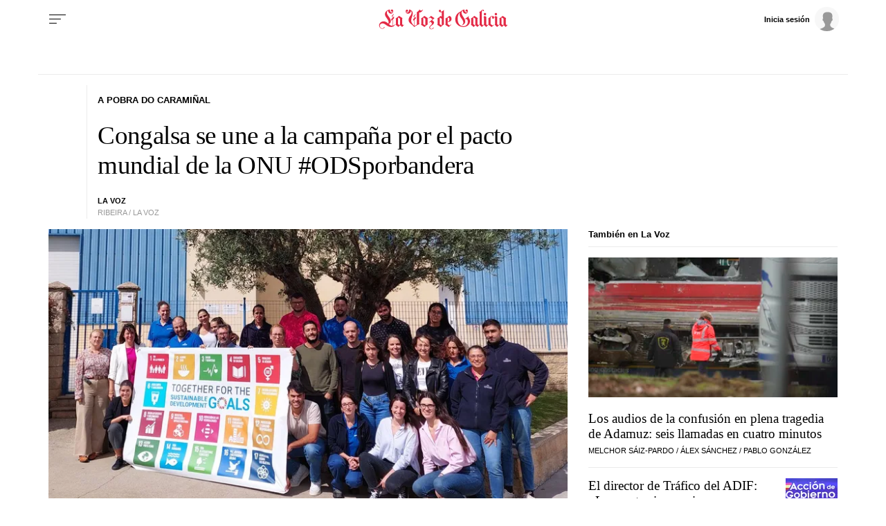

--- FILE ---
content_type: application/javascript
request_url: https://sijai.wemass.com/
body_size: 320
content:
(function() {
    top.postMessage({ message: 'sijai', isCreatingId: true, sijai: '37101fd8937665ac3377d3f5677a428fe67e35751e' }, '*');
})();